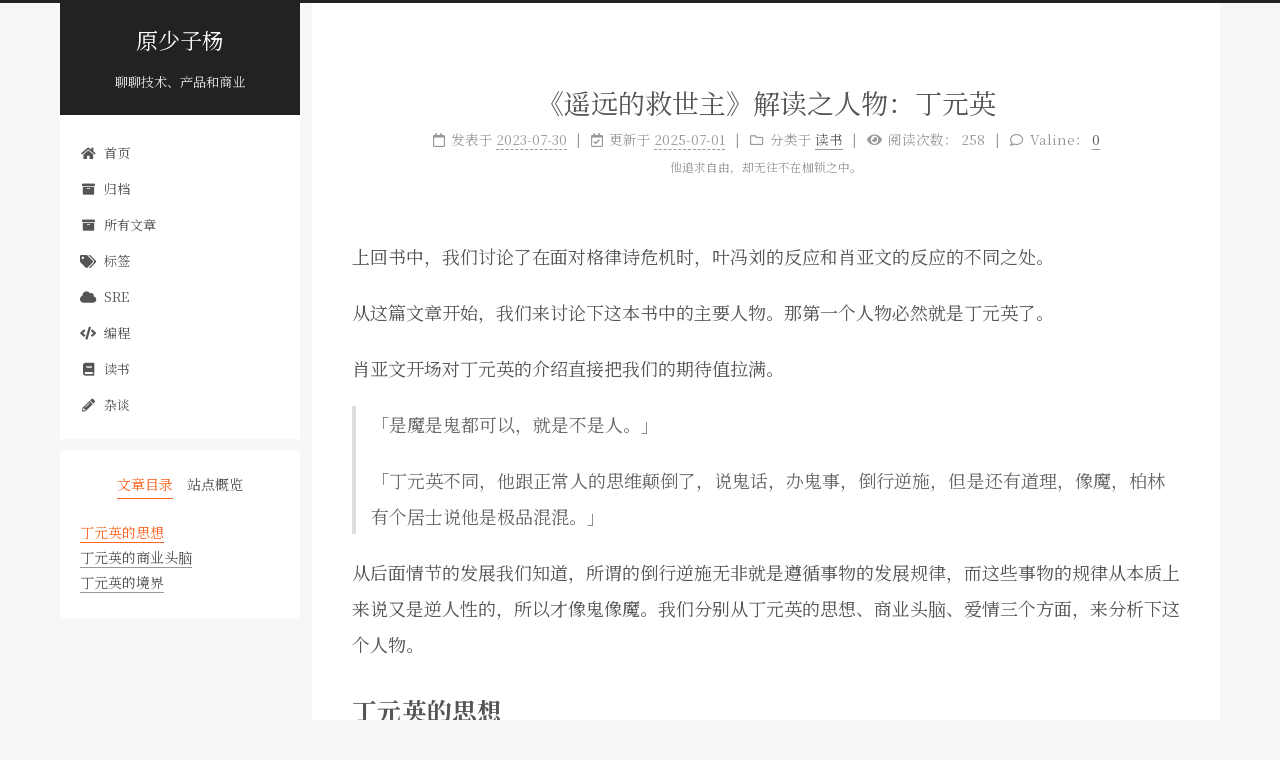

--- FILE ---
content_type: text/html; charset=utf-8
request_url: https://iziyang.github.io/2023/07/30/13-tiandao12/
body_size: 9305
content:
<!DOCTYPE html>
<html lang="zh-CN">
<head>
  <meta charset="UTF-8">
<meta name="viewport" content="width=device-width, initial-scale=1, maximum-scale=2">
<meta name="theme-color" content="#222">
<meta name="generator" content="Hexo 5.4.0">
  <link rel="apple-touch-icon" sizes="180x180" href="/images/apple-touch-icon-next.png">
  <link rel="icon" type="image/png" sizes="32x32" href="/images/favicon-32x32-next.png">
  <link rel="icon" type="image/png" sizes="16x16" href="/images/favicon-16x16-next.png">
  <link rel="mask-icon" href="/images/logo.svg" color="#222">
  <meta http-equiv="Cache-Control" content="no-transform">
  <meta http-equiv="Cache-Control" content="no-siteapp">
  <meta name="google-site-verification" content="2k9N_1AINrpZtRVd2DTmGWusoSitSdkkRTBT7tORVAY">
  <meta name="baidu-site-verification" content="IFiFMa7Cit">

<link rel="stylesheet" href="/css/main.css">

<link rel="stylesheet" href="https://fonts.loli.net/css?family=Noto Serif SC:300,300italic,400,400italic,700,700italic&display=swap&subset=latin,latin-ext">
<link rel="stylesheet" href="/lib/font-awesome/css/all.min.css">
  <link rel="stylesheet" href="//cdn.jsdelivr.net/gh/fancyapps/fancybox@3/dist/jquery.fancybox.min.css">

<script id="hexo-configurations">
    var NexT = window.NexT || {};
    var CONFIG = {"hostname":"iziyang.github.io","root":"/","scheme":"Pisces","version":"7.8.0","exturl":true,"sidebar":{"position":"left","display":"post","padding":18,"offset":12,"onmobile":false},"copycode":{"enable":false,"show_result":false,"style":null},"back2top":{"enable":true,"sidebar":false,"scrollpercent":false},"bookmark":{"enable":false,"color":"#222","save":"auto"},"fancybox":true,"mediumzoom":false,"lazyload":false,"pangu":false,"comments":{"style":"tabs","active":null,"storage":true,"lazyload":false,"nav":null},"algolia":{"hits":{"per_page":10},"labels":{"input_placeholder":"Search for Posts","hits_empty":"We didn't find any results for the search: ${query}","hits_stats":"${hits} results found in ${time} ms"}},"localsearch":{"enable":false,"trigger":"auto","top_n_per_article":1,"unescape":false,"preload":false},"motion":{"enable":false,"async":false,"transition":{"post_block":"fadeIn","post_header":"slideDownIn","post_body":"slideDownIn","coll_header":"slideLeftIn","sidebar":"slideUpIn"}}};
  </script>

  <meta name="description" content="他追求自由，却无往不在枷锁之中。">
<meta property="og:type" content="article">
<meta property="og:title" content="《遥远的救世主》解读之人物：丁元英">
<meta property="og:url" content="http://iziyang.github.io/2023/07/30/13-tiandao12/index.html">
<meta property="og:site_name" content="原少子杨">
<meta property="og:description" content="他追求自由，却无往不在枷锁之中。">
<meta property="og:locale" content="zh_CN">
<meta property="article:published_time" content="2023-07-30T15:29:15.000Z">
<meta property="article:modified_time" content="2025-07-01T09:15:49.498Z">
<meta property="article:author" content="原少子杨">
<meta property="article:tag" content="遥远的救世主">
<meta name="twitter:card" content="summary">

<link rel="canonical" href="http://iziyang.github.io/2023/07/30/13-tiandao12/">


<script id="page-configurations">
  // https://hexo.io/docs/variables.html
  CONFIG.page = {
    sidebar: "",
    isHome : false,
    isPost : true,
    lang   : 'zh-CN'
  };
</script>

  <title>《遥远的救世主》解读之人物：丁元英 | 原少子杨</title>
  






  <noscript>
  <style>
  .use-motion .brand,
  .use-motion .menu-item,
  .sidebar-inner,
  .use-motion .post-block,
  .use-motion .pagination,
  .use-motion .comments,
  .use-motion .post-header,
  .use-motion .post-body,
  .use-motion .collection-header { opacity: initial; }

  .use-motion .site-title,
  .use-motion .site-subtitle {
    opacity: initial;
    top: initial;
  }

  .use-motion .logo-line-before i { left: initial; }
  .use-motion .logo-line-after i { right: initial; }
  </style>
</noscript>

</head>

<body itemscope itemtype="http://schema.org/WebPage">
  <div class="container">
    <div class="headband"></div>

    <header class="header" itemscope itemtype="http://schema.org/WPHeader">
      <div class="header-inner"><div class="site-brand-container">
  <div class="site-nav-toggle">
    <div class="toggle" aria-label="切换导航栏">
      <span class="toggle-line toggle-line-first"></span>
      <span class="toggle-line toggle-line-middle"></span>
      <span class="toggle-line toggle-line-last"></span>
    </div>
  </div>

  <div class="site-meta">

    <a href="/" class="brand" rel="start">
      <span class="logo-line-before"><i></i></span>
      <h1 class="site-title">原少子杨</h1>
      <span class="logo-line-after"><i></i></span>
    </a>
      <p class="site-subtitle" itemprop="description">聊聊技术、产品和商业</p>
  </div>

  <div class="site-nav-right">
    <div class="toggle popup-trigger">
    </div>
  </div>
</div>




<nav class="site-nav">
  <ul id="menu" class="main-menu menu">
        <li class="menu-item menu-item-home">

    <a href="/" rel="section"><i class="fa fa-home fa-fw"></i>首页</a>

  </li>
        <li class="menu-item menu-item-archives">

    <a href="/archives/" rel="section"><i class="fa fa-archive fa-fw"></i>归档</a>

  </li>
        <li class="menu-item menu-item-所有文章">

    <a href="/archives/" rel="section"><i class="fa fa-archive fa-fw"></i>所有文章</a>

  </li>
        <li class="menu-item menu-item-标签">

    <a href="/tags/" rel="section"><i class="fa fa-tags fa-fw"></i>标签</a>

  </li>
        <li class="menu-item menu-item-sre">

    <a href="/categories/SRE" rel="section"><i class="fa fa-cloud fa-fw"></i>SRE</a>

  </li>
        <li class="menu-item menu-item-编程">

    <a href="/categories/%E7%BC%96%E7%A8%8B" rel="section"><i class="fa fa-code fa-fw"></i>编程</a>

  </li>
        <li class="menu-item menu-item-读书">

    <a href="/categories/%E8%AF%BB%E4%B9%A6" rel="section"><i class="fa fa-book fa-fw"></i>读书</a>

  </li>
        <li class="menu-item menu-item-杂谈">

    <a href="/categories/%E6%9D%82%E8%B0%88" rel="section"><i class="fa fa-pencil-alt fa-fw"></i>杂谈</a>

  </li>
  </ul>
</nav>




</div>
    </header>

    
  <div class="back-to-top">
    <i class="fa fa-arrow-up"></i>
    <span>0%</span>
  </div>
  <div class="reading-progress-bar"></div>


    <main class="main">
      <div class="main-inner">
        <div class="content-wrap">
          

          <div class="content post posts-expand">
            

    
  
  
  <article itemscope itemtype="http://schema.org/Article" class="post-block" lang="zh-CN">
    <link itemprop="mainEntityOfPage" href="http://iziyang.github.io/2023/07/30/13-tiandao12/">

    <span hidden itemprop="author" itemscope itemtype="http://schema.org/Person">
      <meta itemprop="image" content="https://s3plus.meituan.net/v1/mss_f32142e8d47149129e9550e929704625/yzz-test-image/qrcode_for_gh_3cfae3cf61d9_1280.jpg">
      <meta itemprop="name" content="原少子杨">
      <meta itemprop="description" content="目前是一名 SRE，爱好 Go 和 Python">
    </span>

    <span hidden itemprop="publisher" itemscope itemtype="http://schema.org/Organization">
      <meta itemprop="name" content="原少子杨">
    </span>
      <header class="post-header">
        <h1 class="post-title" itemprop="name headline">
          《遥远的救世主》解读之人物：丁元英
        </h1>

        <div class="post-meta">
            <span class="post-meta-item">
              <span class="post-meta-item-icon">
                <i class="far fa-calendar"></i>
              </span>
              <span class="post-meta-item-text">发表于</span>

              <time title="创建时间：2023-07-30 23:29:15" itemprop="dateCreated datePublished" datetime="2023-07-30T23:29:15+08:00">2023-07-30</time>
            </span>
              <span class="post-meta-item">
                <span class="post-meta-item-icon">
                  <i class="far fa-calendar-check"></i>
                </span>
                <span class="post-meta-item-text">更新于</span>
                <time title="修改时间：2025-07-01 17:15:49" itemprop="dateModified" datetime="2025-07-01T17:15:49+08:00">2025-07-01</time>
              </span>
            <span class="post-meta-item">
              <span class="post-meta-item-icon">
                <i class="far fa-folder"></i>
              </span>
              <span class="post-meta-item-text">分类于</span>
                <span itemprop="about" itemscope itemtype="http://schema.org/Thing">
                  <a href="/categories/%E8%AF%BB%E4%B9%A6/" itemprop="url" rel="index"><span itemprop="name">读书</span></a>
                </span>
            </span>

          
            <span id="/2023/07/30/13-tiandao12/" class="post-meta-item leancloud_visitors" data-flag-title="《遥远的救世主》解读之人物：丁元英" title="阅读次数">
              <span class="post-meta-item-icon">
                <i class="fa fa-eye"></i>
              </span>
              <span class="post-meta-item-text">阅读次数：</span>
              <span class="leancloud-visitors-count"></span>
            </span>
  
  <span class="post-meta-item">
    
      <span class="post-meta-item-icon">
        <i class="far fa-comment"></i>
      </span>
      <span class="post-meta-item-text">Valine：</span>
    
    <a title="valine" href="/2023/07/30/13-tiandao12/#valine-comments" itemprop="discussionUrl">
      <span class="post-comments-count valine-comment-count" data-xid="/2023/07/30/13-tiandao12/" itemprop="commentCount"></span>
    </a>
  </span>
  
  
            <div class="post-description">他追求自由，却无往不在枷锁之中。</div>

        </div>
      </header>

    
    
    
    <div class="post-body" itemprop="articleBody">

      
        <p>上回书中，我们讨论了在面对格律诗危机时，叶冯刘的反应和肖亚文的反应的不同之处。</p>
<p>从这篇文章开始，我们来讨论下这本书中的主要人物。那第一个人物必然就是丁元英了。</p>
<p>肖亚文开场对丁元英的介绍直接把我们的期待值拉满。</p>
<blockquote>
<p>「是魔是鬼都可以，就是不是人。」</p>
<p>「丁元英不同，他跟正常人的思维颠倒了，说鬼话，办鬼事，倒行逆施，但是还有道理，像魔，柏林有个居士说他是极品混混。」</p>
</blockquote>
<p>从后面情节的发展我们知道，所谓的倒行逆施无非就是遵循事物的发展规律，而这些事物的规律从本质上来说又是逆人性的，所以才像鬼像魔。我们分别从丁元英的思想、商业头脑、爱情三个方面，来分析下这个人物。</p>
<h2 id="丁元英的思想"><a href="#丁元英的思想" class="headerlink" title="丁元英的思想"></a>丁元英的思想</h2><p><strong>用一句话来概括，丁元英是一个学贯中西但却无往不在枷锁之中的人。</strong></p>
<p>丁元英对佛教、儒家、基督都有极深的理解。</p>
<p>对于佛教，智玄大师说他，已经踩到了得道的门槛了，离得道只差一步，进则净土，退则凡尘，只是这一步难如登天。他对自己的评价也是，「跟佛的缘站到门槛就算缘尽了」。</p>
<p>对于儒家传统文化，他多次批评过中国人思维中的等靠要思想。韩楚风说他，「孤独的人独处着，因为在他的身边，找不到同类」。</p>
<p>冯世杰一句「累死了」，被丁元英批评了半天，看似煞有介事，可是实则，这随口的一句话背后隐藏的，是根深蒂固的传统观念。</p>
<p>他还跟王庙村的农民们专门针对有救没救的话题，说了一段话。也是他第一次直接点明主旨：</p>
<blockquote>
<p>「咱们翻开历史看看，你从哪一行哪一页能找到救世主救世的记录？没有，从来就没有，从来都是救人的被救了，被救的救了人。如果一定要讲救世主的话，那么符合和代表客观规律的文化就是救世主。……扶贫的本质在一个扶字，如果你根本就没打算自己站起来，老天爷来了都没用。」</p>
</blockquote>
<p>这段话，是他自己的核心思想，也是他在未来想要激起的大讨论。</p>
<p>对于基督教，他入不得窄门。王庙村的牧师问他信不信神，他说了妄唯真即是神。牧师说，那神和人是什么关系，他说不一不异。牧师说他，天国进不去了。</p>
<p>芮小丹审问王明阳的时候，说过神即道，道法自然，如来。这话绝不是芮小丹能够说出来的，而是丁元英教给她的。</p>
<p>他掌握了文化密码，可以利用外资在中国股市里面疯狂捞金；可以指定一只股票，转眼就有 130% 的收益；可以设计一场天衣无缝的商业计划，让对手举手投降。</p>
<p>这些基于的是他对文化属性的理解，也基于他对商业社会的理解，所以他才能凭借在海外市场获取代理和宣传效应这样的「小聪明」，引来乐圣公司自以为是的大聪明。</p>
<p><strong>纵使他如此通透，如此不可一世，他内心却是不自由的。</strong></p>
<p>他跟芮小丹吃饭，他告诉芮小丹自己的想法是在柏林这样清净的地方买一套房子，没有主义也没有文化，就和音乐、饮茶为伴。</p>
<p>他利用外资掠夺中国市场，让他内心无比自责。这是根深蒂固的文化烙印所带来的痛苦。</p>
<p>归根到底，人需要认同感。</p>
<p>所以他作为一个中国人，对于中国的传统文化是格格不入的，这种格格不入也给他的心灵带来了莫大的折磨，他也就只能一个人待着。</p>
<h2 id="丁元英的商业头脑"><a href="#丁元英的商业头脑" class="headerlink" title="丁元英的商业头脑"></a>丁元英的商业头脑</h2><p>丁元英的商业头脑绝对是顶尖的经理人水平。</p>
<p>他的成绩我们都知道，一是给私募基金赚了几个亿人民币，二是击败了乐圣公司。</p>
<p>最近阿里逍遥子辞职了，但是逍遥子给阿里做的贡献却是不可磨灭的。他一手缔造了双十一，把电商搞了个天翻地覆。</p>
<p>丁元英靠着高端的音箱产品，把音响市场搞了个天翻地覆。</p>
<p>丁元英在商业上有两点是极为专业的。</p>
<p>首先他足够狠。在他跟韩楚风去五台山拜佛的时候，韩楚风曾经问过丁元英：</p>
<blockquote>
<p>「私募基金是从狼嘴里夹肉，可这回是拔刀见血了，乐圣公司是林雨峰的私人企业，他能放过你吗？」</p>
</blockquote>
<p>丁元英丝毫没有把生死放在心上：</p>
<blockquote>
<p>「他要因为这个杀了我，就得给自己立块无字碑了，写什么都寒碜，这种死后还得穷名给冤家托牌位的买卖，但凡有点脑子的人都干不出来。真杀了我，我就当下随缘了。」</p>
</blockquote>
<p>如果说丁元英预见到了林雨峰不会杀他，不如说是他早已看清了生死的本质。</p>
<p>扶贫是拔刀见血的勾当，这是活生生的从林雨峰嘴里把肉抢过来。叶晓明在格律诗宣布要降价的那个晚上，就说他不同意把价格降到挑起争端的程度。</p>
<p>而丁元英说了，不降到这个程度就不足以成势，不成势格律诗就不能够一炮而红。</p>
<p>这是够狠。</p>
<p>其次他抓住了商业的本质，那就是交易。叶晓明说了，乐圣公司待我们不薄，这么做会不会被人戳脊梁骨？</p>
<p>丁元英说：</p>
<blockquote>
<p>「乐圣与格律诗没有恩典基础，我也没看出来这是恩典，这只是买卖双方的一笔交易。即便是恩典，需要报恩的恩典就不再是恩典了，还是交易。格律诗市公司，不是江湖道场，不经营恩典交易。」</p>
</blockquote>
<p>叶晓明认为，乐圣公司爽快的给了格律诗一批套件，他就认为这是恩典了。但从本质上而言，如果乐圣公司不赚钱，他们会这么爽快的就给套件吗？显然不会。</p>
<p>叶晓明没有认识到这一点，因为中国传统上是一个人情社会。</p>
<p>而且，林雨峰当时要把 100 套套件改成 1000 套，本身就是他的一步棋。他觉得格律诗一定吃不下这么多套件，最后反而会被噎死。</p>
<p>所以商业上面不要讲感情，生意就是生意，不要谈太多其他的东西，一旦开始谈感情了，那说明生意也就快凉了。</p>
<h2 id="丁元英的境界"><a href="#丁元英的境界" class="headerlink" title="丁元英的境界"></a>丁元英的境界</h2><p>而丁元英的境界，我们前面说过，他入不得窄门，也无法得道。</p>
<p>在跟韩楚风喝酒的时候，丁元英说，「我自己都中庸圆融，又凭什么对老祖宗的道法品头论足？一品一论，我就更不是个东西了。」</p>
<p>丁元英很痛苦，他在传统文化和客观规律之间，无法自洽，他就像孙悟空，纵使有千般本领，可还是要屈尊于天庭之下，找不到出口。</p>
<p>在和芮小丹吃饭的时候他自己就说了，「我是想活个明白，还在思索的圈子里晃悠，离你的境界还差着几个位格。」</p>
<p>丁元英就像是一个典型的知识分子，他想把一切东西都弄明白，搞清楚，他想要找到一个解决方案，来让自己自洽，但他还没有找到。</p>
<p>他对社会的现状无能为力，他可以利用国外的先进理念在国内呼风唤雨，可是他却始终无法跨过内心的那道坎，那就是文化认同。</p>
<p>我们也许终其一生都无法成为丁元英，在股市呼风唤雨的人物也只能存在于小说之中，但是我相信书里面关于文化属性，关于天道，能给我们以深思，这就够了。</p>

    </div>

    
    
    

      <footer class="post-footer">
          <div class="post-tags">
              <a href="/tags/%E9%81%A5%E8%BF%9C%E7%9A%84%E6%95%91%E4%B8%96%E4%B8%BB/" rel="tag"># 遥远的救世主</a>
          </div>

        


        
    <div class="post-nav">
      <div class="post-nav-item">
    <a href="/2023/07/30/12-tiandao11/" rel="prev" title="《遥远的救世主》解读之十一：强者与弱者的思维究竟差在哪儿？">
      <i class="fa fa-chevron-left"></i> 《遥远的救世主》解读之十一：强者与弱者的思维究竟差在哪儿？
    </a></div>
      <div class="post-nav-item">
    <a href="/2023/07/30/14-tiandao13/" rel="next" title="《遥远的救世主》解读之人物：芮小丹">
      《遥远的救世主》解读之人物：芮小丹 <i class="fa fa-chevron-right"></i>
    </a></div>
    </div>
      </footer>
    
  </article>
  
  
  



          </div>
          
    <div class="comments" id="valine-comments"></div>

<script>
  window.addEventListener('tabs:register', () => {
    let { activeClass } = CONFIG.comments;
    if (CONFIG.comments.storage) {
      activeClass = localStorage.getItem('comments_active') || activeClass;
    }
    if (activeClass) {
      let activeTab = document.querySelector(`a[href="#comment-${activeClass}"]`);
      if (activeTab) {
        activeTab.click();
      }
    }
  });
  if (CONFIG.comments.storage) {
    window.addEventListener('tabs:click', event => {
      if (!event.target.matches('.tabs-comment .tab-content .tab-pane')) return;
      let commentClass = event.target.classList[1];
      localStorage.setItem('comments_active', commentClass);
    });
  }
</script>

        </div>
          
  
  <div class="toggle sidebar-toggle">
    <span class="toggle-line toggle-line-first"></span>
    <span class="toggle-line toggle-line-middle"></span>
    <span class="toggle-line toggle-line-last"></span>
  </div>

  <aside class="sidebar">
    <div class="sidebar-inner">

      <ul class="sidebar-nav motion-element">
        <li class="sidebar-nav-toc">
          文章目录
        </li>
        <li class="sidebar-nav-overview">
          站点概览
        </li>
      </ul>

      <!--noindex-->
      <div class="post-toc-wrap sidebar-panel">
          <div class="post-toc motion-element"><ol class="nav"><li class="nav-item nav-level-2"><a class="nav-link" href="#%E4%B8%81%E5%85%83%E8%8B%B1%E7%9A%84%E6%80%9D%E6%83%B3"><span class="nav-text">丁元英的思想</span></a></li><li class="nav-item nav-level-2"><a class="nav-link" href="#%E4%B8%81%E5%85%83%E8%8B%B1%E7%9A%84%E5%95%86%E4%B8%9A%E5%A4%B4%E8%84%91"><span class="nav-text">丁元英的商业头脑</span></a></li><li class="nav-item nav-level-2"><a class="nav-link" href="#%E4%B8%81%E5%85%83%E8%8B%B1%E7%9A%84%E5%A2%83%E7%95%8C"><span class="nav-text">丁元英的境界</span></a></li></ol></div>
      </div>
      <!--/noindex-->

      <div class="site-overview-wrap sidebar-panel">
        <div class="site-author motion-element" itemprop="author" itemscope itemtype="http://schema.org/Person">
    <img class="site-author-image" itemprop="image" alt="原少子杨"
      src="https://s3plus.meituan.net/v1/mss_f32142e8d47149129e9550e929704625/yzz-test-image/qrcode_for_gh_3cfae3cf61d9_1280.jpg">
  <p class="site-author-name" itemprop="name">原少子杨</p>
  <div class="site-description" itemprop="description">目前是一名 SRE，爱好 Go 和 Python</div>
</div>
<div class="site-state-wrap motion-element">
  <nav class="site-state">
      <div class="site-state-item site-state-posts">
          <a href="/archives/">
        
          <span class="site-state-item-count">145</span>
          <span class="site-state-item-name">日志</span>
        </a>
      </div>
      <div class="site-state-item site-state-categories">
        <span class="site-state-item-count">5</span>
        <span class="site-state-item-name">分类</span>
      </div>
      <div class="site-state-item site-state-tags">
            <a href="/tags/">
        <span class="site-state-item-count">36</span>
        <span class="site-state-item-name">标签</span></a>
      </div>
  </nav>
</div>



      </div>

    </div>
  </aside>
  <div id="sidebar-dimmer"></div>


      </div>
    </main>

    <footer class="footer">
      <div class="footer-inner">
        

        

<div class="copyright">
  
  &copy; 
  <span itemprop="copyrightYear">2025</span>
  <span class="with-love">
    <i class="fa fa-heart"></i>
  </span>
  <span class="author" itemprop="copyrightHolder">原少子杨</span>
</div>
  <div class="powered-by">由 <span class="exturl theme-link" data-url="aHR0cHM6Ly9oZXhvLmlv">Hexo</span> & <span class="exturl theme-link" data-url="aHR0cHM6Ly9waXNjZXMudGhlbWUtbmV4dC5vcmc=">NexT.Pisces</span> 强力驱动
  </div>

        








      </div>
    </footer>
  </div>

  
  <script src="/lib/anime.min.js"></script>
  <script src="//cdn.jsdelivr.net/npm/jquery@3/dist/jquery.min.js"></script>
  <script src="//cdn.jsdelivr.net/gh/fancyapps/fancybox@3/dist/jquery.fancybox.min.js"></script>

<script src="/js/utils.js"></script>


<script src="/js/schemes/pisces.js"></script>


<script src="/js/next-boot.js"></script>




  
  <script>
    (function(){
      var canonicalURL, curProtocol;
      //Get the <link> tag
      var x=document.getElementsByTagName("link");
		//Find the last canonical URL
		if(x.length > 0){
			for (i=0;i<x.length;i++){
				if(x[i].rel.toLowerCase() == 'canonical' && x[i].href){
					canonicalURL=x[i].href;
				}
			}
		}
    //Get protocol
	    if (!canonicalURL){
	    	curProtocol = window.location.protocol.split(':')[0];
	    }
	    else{
	    	curProtocol = canonicalURL.split(':')[0];
	    }
      //Get current URL if the canonical URL does not exist
	    if (!canonicalURL) canonicalURL = window.location.href;
	    //Assign script content. Replace current URL with the canonical URL
      !function(){var e=/([http|https]:\/\/[a-zA-Z0-9\_\.]+\.baidu\.com)/gi,r=canonicalURL,t=document.referrer;if(!e.test(r)){var n=(String(curProtocol).toLowerCase() === 'https')?"https://sp0.baidu.com/9_Q4simg2RQJ8t7jm9iCKT-xh_/s.gif":"//api.share.baidu.com/s.gif";t?(n+="?r="+encodeURIComponent(document.referrer),r&&(n+="&l="+r)):r&&(n+="?l="+r);var i=new Image;i.src=n}}(window);})();
  </script>















  

  

  


<script>
NexT.utils.loadComments(document.querySelector('#valine-comments'), () => {
  NexT.utils.getScript('//unpkg.com/valine/dist/Valine.min.js', () => {
    var GUEST = ['nick', 'mail', 'link'];
    var guest = 'nick,mail,link';
    guest = guest.split(',').filter(item => {
      return GUEST.includes(item);
    });
    new Valine({
      el         : '#valine-comments',
      verify     : false,
      notify     : false,
      appId      : '6OsbpvAuMocftjPmQVE5FgOG-gzGzoHsz',
      appKey     : 'Nzz2gSaPPFT179OKLQwrJB6v',
      placeholder: "欢迎留言和我交流",
      avatar     : 'mm',
      meta       : guest,
      pageSize   : '10' || 10,
      visitor    : true,
      lang       : '' || 'zh-cn',
      path       : location.pathname,
      recordIP   : false,
      serverURLs : ''
    });
  }, window.Valine);
});
</script>

</body>
</html>
